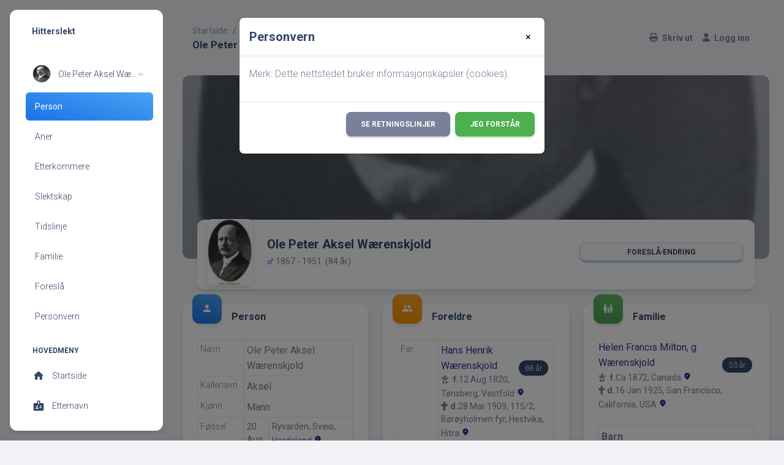

--- FILE ---
content_type: text/html;charset=UTF-8
request_url: https://hitterslekt.no/getperson.php?personID=I39486&tree=1
body_size: 13732
content:
<!DOCTYPE html PUBLIC "-//W3C//DTD XHTML 1.0 Transitional//EN">

<html xmlns="http://www.w3.org/1999/xhtml">
<head>
<title>Ole Peter Aksel Wærenskjold f. 20 Aug 1867 Ryvarden, Sveio, Hordaland d. 22 Okt 1951 Alameda, Alameda County, California, USA: Hitterslekt</title>
<meta name="Keywords" content="Slekstforskningsside for Hitra" />
<meta name="Description" content="Ole Peter Aksel Wærenskjold f. 20 Aug 1867 Ryvarden, Sveio, Hordaland d. 22 Okt 1951 Alameda, Alameda County, California, USA: Hitterslekt" />
<meta name="viewport" content="width=device-width, maximum-scale=1, initial-scale=1" />
<meta name="google-site-verification" content="l5kDah3n7hY2SeXV4JQqaOsQv-V1pK26kSYuWz2YCnA" />
<meta http-equiv="Content-type" content="text/html; charset=UTF-8" />
<link rel="apple-touch-icon" sizes="180x180" href="img/fav/apple-touch-icon.png?v=2">
<link rel="icon" type="image/png" sizes="32x32" href="img/fav/favicon-32x32.png?v=2">
<link rel="icon" type="image/png" sizes="16x16" href="img/fav/favicon-16x16.png?v=2">
<link rel="manifest" href="img/fav/site.webmanifest?v=2">
<link rel="mask-icon" href="img/fav/safari-pinned-tab.svg?v=2" color="#5bbad5">
<link rel="shortcut icon" href="favicon.ico?v=2">
<meta name="apple-mobile-web-app-title" content="Hitterslekt">
<meta name="application-name" content="Hitterslekt">
<meta name="msapplication-TileColor" content="#00aba9">
<meta name="theme-color" content="#ffffff">
<link href="css/genstyle.css?v=14.0.1" rel="stylesheet" type="text/css" />
<link rel="apple-touch-icon" sizes="180x180" href="img/fav/apple-touch-icon.png?v=2">
<link rel="icon" type="image/png" sizes="32x32" href="img/fav/favicon-32x32.png?v=2">
<link rel="icon" type="image/png" sizes="16x16" href="img/fav/favicon-16x16.png?v=2">
<link rel="manifest" href="img/fav/site.webmanifest?v=2">
<link rel="mask-icon" href="img/fav/safari-pinned-tab.svg?v=2" color="#5bbad5">
<link rel="shortcut icon" href="favicon.ico?v=2">
<meta name="apple-mobile-web-app-title" content="Hitterslekt">
<meta name="application-name" content="Hitterslekt">
<meta name="msapplication-TileColor" content="#00aba9">
<meta name="theme-color" content="#ffffff">
<link rel="stylesheet" type="text/css" href="https://fonts.googleapis.com/css?family=Roboto:300,400,500,700,900|Roboto+Slab:400,700" /><link href="templates/material/assets/css/nucleo-icons.css" rel="stylesheet" /><link href="templates/material/assets/css/nucleo-svg.css" rel="stylesheet" /><link href="css/ol-geocoder.min.css" rel="stylesheet" /><link href="css/ol-popup.css" rel="stylesheet" /><link href="css/ol.css" rel="stylesheet" /><script src="https://cdnjs.cloudflare.com/ajax/libs/font-awesome/6.4.2/js/all.min.js" crossorigin="anonymous" referrerpolicy="no-referrer"></script>
<link href="https://fonts.googleapis.com/icon?family=Material+Icons+Round" rel="stylesheet"><link rel="stylesheet" href="https://use.fontawesome.com/releases/v5.6.3/css/all.css" integrity="sha384-UHRtZLI+pbxtHCWp1t77Bi1L4ZtiqrqD80Kn4Z8NTSRyMA2Fd33n5dQ8lWUE00s/" crossorigin="anonymous"><link id="pagestyle" href="templates/material/assets/css/material-dashboard.css?v=3.0.0" rel="stylesheet" /><link href="css/ol.css" rel="stylesheet" type="text/css" />
<link href="templates/material/css/templatestyle.css?v=14.0.1" rel="stylesheet" type="text/css" />
<script src="https://code.jquery.com/jquery-3.4.1.min.js" type="text/javascript" integrity="sha384-vk5WoKIaW/vJyUAd9n/wmopsmNhiy+L2Z+SBxGYnUkunIxVxAv/UtMOhba/xskxh" crossorigin="anonymous"></script>
<script src="https://code.jquery.com/ui/1.12.1/jquery-ui.min.js" type="text/javascript" integrity="sha256-VazP97ZCwtekAsvgPBSUwPFKdrwD3unUfSGVYrahUqU=" crossorigin="anonymous"></script>
<script type="text/javascript" src="js/net.js"></script>
<script type="text/javascript">var tnglitbox;</script>
<script type="application/ld+json">
{"@type":"Person","@id":"getperson.php?personID=I39486&amp;tree=1","name":"Ole","familyName":"W\u00e6renskjold","birthPlace":"Ryvarden, Sveio, Hordaland","birthDate":"1867-08-20","deathPlace":"Alameda, Alameda County, California, USA","deathDate":"1951-10-22"}
</script>

<script type = 'text/javascript'>
function togglednaicon() {
   if ($('.toggleicon2').attr('src').indexOf('desc') > 0) {
      $('.toggleicon2').attr('src',cmstngpath + 'img/tng_sort_asc.gif')
      $('.toggleicon2').attr('title', 'Kollaps');
      $('.dnatest').show();
   }
   else {
      $('.toggleicon2').attr('src',cmstngpath + 'img/tng_sort_desc.gif')
      $('.toggleicon2').attr('title', 'Ekspander');
      $('.dnatest').hide();
   }
}

function show_dnatest() {
      $('.toggleicon2').attr('src',cmstngpath + 'img/tng_sort_asc.gif')
      $('.toggleicon2').attr('title', 'Kollaps');
      $('.dnatest').show();
}

function hide_dnatest() {
      $('.toggleicon2').attr('src',cmstngpath + 'img/tng_sort_desc.gif')
      $('.toggleicon2').attr('title', 'Ekspander');
      $('.dnatest').hide();
}
</script><link href="templates/material/css/mytngstyle.css?v=14.0.1" rel="stylesheet" type="text/css" />
<script type="text/javascript" src="js/tngmenuhover2.js"></script>
<script type="text/javascript">
// <![CDATA[
var tnglitbox;
var share = 0;
var closeimg = "img/tng_close.gif";
var smallimage_url = 'ajx_smallimage.php?';
var cmstngpath='';
var loadingmsg = 'Laster...';
var expand_msg = "Ekspander";
var collapse_msg = "Kollaps";
//]]>
</script>
<link rel="alternate" type="application/rss+xml" title="RSS" href="tngrss.php" />
<script src="https://cdn.jsdelivr.net/npm/masonry-layout@4.2.2/dist/masonry.pkgd.min.js" integrity="sha384-GNFwBvfVxBkLMJpYMOABq3c+d3KnQxudP/mGPkzpZSTYykLBNsZEnG2D9G/X/+7D" crossorigin="anonymous" async></script>
<!--<script>
    const cookieSettings = new BootstrapCookieConsentSettings({
        contentURL: "cookie-consent",
        privacyPolicyUrl: "https://hitterslekt.no/data_protection_policy.php",
        legalNoticeUrl: "https://hitterslekt.no/gdpr/gdpr.php",
				categories: ["necessary", "statistics", "personalization"],
        postSelectionCallback: function () {
            location.reload() // reload after selection
        }
    })

    function showSettingsDialog() {
        cookieSettings.showDialog()
    }

    $(document).ready(function () {
        $("#settingsOutput").text(JSON.stringify(cookieSettings.getSettings()))
        $("#settingsAnalysisOutput").text(cookieSettings.getSettings("statistics"))
    })
</script>-->
<script>
  window.fbAsyncInit = function() {
    FB.init({
      appId      : '907552345941815',
      xfbml      : true,
      version    : 'v2.2'
    });
  };

  (function(d, s, id){
     var js, fjs = d.getElementsByTagName(s)[0];
     if (d.getElementById(id)) {return;}
     js = d.createElement(s); js.id = id;
     js.src = "//connect.facebook.net/nb_NO/sdk.js";
     fjs.parentNode.insertBefore(js, fjs);
   }(document, 'script', 'facebook-jssdk'));
</script><!-- Google tag (gtag.js) -->
<script async src="https://www.googletagmanager.com/gtag/js?id=G-DB70ZDSXZ6"></script>
<script>
  window.dataLayer = window.dataLayer || [];
  function gtag(){dataLayer.push(arguments);}
  gtag('js', new Date());

  gtag('config', 'G-DB70ZDSXZ6');
</script>
<!-- The Next Generation of Genealogy Sitebuilding, v.14.0.1 (10 February 2023), Written by Darrin Lythgoe, 2001-2026 -->
</head>
<div class="modal" tabindex="-1" role="dialog" id="CookieModal">
  <div class="modal-dialog" role="document">
    <div class="modal-content">
      <div class="modal-header">
        <h5 class="modal-title">Personvern</h5>
        <button type="button" class="close" style="border: 0; background:none;" data-dismiss="modal" aria-label="Close">
          <span aria-hidden="true">&times;</span>
        </button>
      </div>
      <div class="modal-body">
        <p>Merk: Dette nettstedet bruker informasjonskapsler (cookies).</p>
      </div>
      <div class="modal-footer">
        <a class="btn btn-secondary text-white" href="data_protection_policy.php">Se retningslinjer</a>
        <button type="button" id="closing-cookie" class="btn btn-success">Jeg forstår</button>
      </div>
    </div>
  </div>
</div>
<div class="cookie-banner" style="display: none">
  Merk: Dette nettstedet bruker informasjonskapsler (cookies).  <p>
    <a href="data_protection_policy.php">Se retningslinjer</a>
  </p>
  <button class="cookie-close">Jeg forstår</button>
</div>

<script type="text/javascript">
//<![CDATA[
jQuery(document).ready(function() {
  if (localStorage.getItem('cookieSeen') != 'shown') {
    //$('.cookie-banner').show();
    $('#CookieModal').modal('show')
  };
  $('#closing-cookie').click(function() {
    localStorage.setItem('cookieSeen','shown')
    //$('.cookie-banner').hide();
    $('#CookieModal').modal('hide')
  })
});
//]]>
</script>
	<body class="g-sidenav-show bg-gray-200">
		<aside class="sidenav navbar navbar-vertical navbar-expand-xs border-0 border-radius-xl my-3 fixed-start ms-3 bg-white d-print-none" style="z-index:9999;" id="sidenav-main">
			<div class="sidenav-header">
				<i class="fas fa-times p-3 cursor-pointer text-dark opacity-5 position-absolute end-0 top-0 d-none d-xl-none" aria-hidden="true" id="iconSidenav"></i>
				<a class="navbar-brand m-0" href="#">
					<!--<img src="templates/material/assets/img/logo-ct.png" class="navbar-brand-img h-100" alt="main_logo">-->
					<span class="ms-1 font-weight-bold text-dark">Hitterslekt</span>
				</a>
			</div>
			<div class="collapse navbar-collapse w-auto h-auto max-height-vh-100 h-100 ps" id="sidenav-collapse-main">
				<ul class="navbar-nav">
					<li class="nav-item mb-2 mt-0">
						<a data-bs-toggle="collapse" href="#ProfileNav" class="nav-link text-dark" aria-controls="ProfileNav" role="button" aria-expanded="true">
							<img src="photos/thumb_screenhunter_26_large.jpg" class="avatar">
							<span class="nav-link-text ms-2 ps-1 text-truncate">Ole Peter Aksel Wærenskjold</span>
						</a>
						<div class="collapse show" id="ProfileNav" style="">
							<ul class="nav ">
								<li class="nav-item"><a id="a0" href="getperson.php?personID=I39486&amp;tree=1" class="nav-link active bg-gradient-info" aria-current="page">Person</a></li>
<li class="nav-item"><a id="a1" href="pedigree.php?personID=I39486&amp;tree=1"class="nav-link text-dark">Aner</a></li>
<li class="nav-item"><a id="a2" href="descend.php?personID=I39486&amp;tree=1"class="nav-link text-dark">Etterkommere</a></li>
<li class="nav-item"><a id="a3" href="relateform.php?primaryID=I39486&amp;tree=1"class="nav-link text-dark">Slektskap</a></li>
<li class="nav-item"><a id="a4" href="timeline.php?primaryID=I39486&amp;tree=1"class="nav-link text-dark">Tidslinje</a></li>
<li class="nav-item"><a id="a5" href="familychart.php?personID=I39486&amp;tree=1"class="nav-link text-dark">Familie</a></li>
<li class="nav-item"><a id="a6" href="suggest.php?enttype=I&amp;ID=I39486&amp;tree=1"class="nav-link text-dark">Foreslå</a></li>
								<li class="nav-item">
									<a href="changeme.php?enttype=C&ID=I39486&tree=1" class="nav-link text-dark">Personvern</a>
								</li>
							</ul>
						</div>
					</li>
					<!--<li class="nav-item mb-2 mt-0">
						<a href="showmedia.php?mediaID=2348&amp;medialinkID=3411" title="Ole Peter Aksel Wærenskjold"><img src="photos/thumb_screenhunter_26_large.jpg" border="1" alt="Ole Peter Aksel Wærenskjold" width="69" height="100" class="smallimg" style="float:left;"/></a>						<span class="nav-link-text ms-2 ps-1">Ole Peter Aksel Wærenskjold</span>
					</li>-->
					<li class="nav-item mt-3">
						<h6 class="ps-4  ms-2 text-uppercase text-xs font-weight-bolder text-dark">Hovedmeny</h6>
					</li>
					<li class="nav-item">
						<a class="nav-link text-dark" href="index.php">
							<div class="text-dark text-center me-2 d-flex align-items-center justify-content-center">
							<i class="material-icons opacity-10">home</i>
							</div>
							<span class="nav-link-text ms-1">Startside</span>
						</a>
					</li>
					<li class="nav-item">
						<a class="nav-link text-dark " href="surnames.php">
							<div class="text-dark text-center me-2 d-flex align-items-center justify-content-center">
							<i class="material-icons opacity-10">badge</i>
							</div>
							<span class="nav-link-text ms-1">Etternavn</span>
						</a>
					</li>
					<li class="nav-item">
						<a class="nav-link text-dark " href="places.php">
							<div class="text-dark text-center me-2 d-flex align-items-center justify-content-center">
							<i class="material-icons opacity-10">place</i>
							</div>
							<span class="nav-link-text ms-1">Steder</span>
						</a>
					</li>
					<li class="nav-item">
						<a class="nav-link text-dark " href="cemeteries.php">
							<div class="text-dark text-center me-2 d-flex align-items-center justify-content-center">
							<i class="material-icons opacity-10">church</i>
							</div>
							<span class="nav-link-text ms-1">Kirkegårder</span>
						</a>
					</li>
					<li class="nav-item">
						<a class="nav-link text-dark " href="whatsnew.php">
							<div class="text-dark text-center me-2 d-flex align-items-center justify-content-center">
							<i class="material-icons opacity-10">newspaper</i>
							</div>
							<span class="nav-link-text ms-1">Hva er nytt?</span>
						</a>
					</li>
					<li class="nav-item">
						<a class="nav-link text-dark " href="anniversaries.php">
							<div class="text-dark text-center me-2 d-flex align-items-center justify-content-center">
							<i class="material-icons opacity-10">event</i>
							</div>
							<span class="nav-link-text ms-1">Datoer og jubileer</span>
						</a>
					</li>
					<li class="nav-item">
						<a data-bs-toggle="collapse" href="#dashboardsExamples" class="nav-link text-dark" aria-controls="dashboardsExamples" role="button" aria-expanded="true">
							<i class="material-icons-round">perm_media</i>
							<span class="nav-link-text ms-2 ps-1 text-dark">Media</span>
						</a>
						<div class="collapse" id="dashboardsExamples" style="">
							<ul class="nav ">
								<li class="nav-item"><a class="nav-link text-dark" href="browsemedia.php?mediatypeID=documents">Dokumenter</a></li>
<li class="nav-item"><a class="nav-link text-dark" href="browsemedia.php?mediatypeID=headstones">Gravsteiner</a></li>
<li class="nav-item"><a class="nav-link text-dark" href="browsemedia.php?mediatypeID=histories">Historier</a></li>
<li class="nav-item"><a class="nav-link text-dark" href="browsemedia.php?mediatypeID=photos">Bilder</a></li>
<li class="nav-item"><a class="nav-link text-dark" href="browsemedia.php?mediatypeID=recordings">Opptak</a></li>
<li class="nav-item"><a class="nav-link text-dark" href="browsemedia.php?mediatypeID=videos">Videoer</a></li>
<li class="nav-item"><a class="nav-link text-dark" href="browsemedia.php?mediatypeID=22">Kilder</a></li>
<li class="nav-item"><a class="nav-link text-dark" href="browsemedia.php?mediatypeID=v">Våpenskjold</a></li>
							</ul>
						</div>
					</li>
				</ul>
			</div>
			<div class="sidenav-footer position-absolute w-100 bottom-0 ">
			<!--<div class="mx-3">
				<a class="btn bg-gradient-secondary mt-4 w-100" href="#" type="button">Historielaget</a>
			</div>-->
			</div>
    	</aside>
		<main class="main-content position-relative max-height-vh-100 h-100 border-radius-sm">
			<nav class="navbar navbar-main navbar-expand-lg position-sticky mt-4 top-1 px-0 mx-4 border-radius-xl z-index-sticky shadow-none d-print-none" id="navbarBlur" data-scroll="true">
				<div class="container-fluid py-1 px-3">
					<nav aria-label="breadcrumb">
						<ol class="breadcrumb bg-transparent mb-0 pb-0 pt-1 px-0 me-sm-6 me-5">
							<li class="breadcrumb-item text-sm"><a class="opacity-5 text-dark" href="index.php">Startside</a></li>
							<li class="breadcrumb-item text-sm text-dark active" aria-current="page">Personside</li>
						</ol>
						<h6 class="font-weight-bolder mb-0">Ole Peter Aksel Wærenskjold</h6>
					</nav>
					<div class="collapse navbar-collapse mt-sm-0 mt-2 me-md-0 me-sm-4" id="navbar">
						<div class="ms-md-auto pe-md-3 d-flex align-items-center">
						</div>
						<ul class="navbar-nav justify-content-end">
							<!--<li class="nav-item d-xl-none ps-3 d-flex align-items-center">
							<a href="javascript:;" class="nav-link text-body font-weight-bold px-0">
								<i class="fa fa-user me-sm-1"></i>
								<span class="d-sm-inline d-none">Sign In</span>
							</a>
							</li>-->
							<li class="nav-item">
								<a href="#" onclick="newwindow=window.open('/getperson.php?personID=I39486&amp;tree=1&amp;tngprint=1','tngprint','width=850,height=600,status=no,resizable=yes,scrollbars=yes'); newwindow.focus(); return false;" rel="nofollow" class="nav-link text-body font-weight-bold px-0 mr-2" id="print">
									<i class="fa fa-print me-sm-1"></i>
									<span class="d-sm-inline d-none">Skriv ut</span>
								</a>
							</li>
							<!--<li class="nav-item d-none d-sm-block">
									<a href="#" onclick="newwindow=window.open('/getperson.php?personID=I39486&amp;tree=1&amp;tngprint=1','tngprint','width=850,height=600,status=no,resizable=yes,scrollbars=yes'); newwindow.focus(); return false;" rel="nofollow" title="Skriv ut" class="nav-link text-dark d-print-none" id="print">
										<div class="text-dark text-center me-2 d-flex align-items-center justify-content-center">
											<i class="material-icons opacity-10">print</i>
										</div>
									<span class="nav-link-text ms-1">Skriv ut</span>
								</a>
							</li>-->
							<!--<li class="nav-item">
								<a href="#" onclick="tnglitbox = new LITBox('ajx_addbookmark.php?p=',{width:350,height:100}); return false;" title="Legg til bokmerke" class="nav-link text-dark" id="bmk">
									<div class="text-dark text-center me-2 d-flex align-items-center justify-content-center">
										<i class="material-icons opacity-10">bookmark_add</i>
									</div>
									<span class="nav-link-text ms-1">Legg til bokmerke</span>
								</a>
							</li>-->
							<li class="nav-item px-3">
								<a class="nav-link text-body font-weight-bold px-0" href="login.php"><i class="fa fa-user me-sm-1"></i>
<span class="d-sm-inline d-none">Logg inn</span>
</a>							</li>
							<li class="nav-item d-xl-none ps-3 d-flex align-items-center">
								<a href="javascript:;" class="nav-link text-body p-0" id="iconNavbarSidenav">
									<div class="sidenav-toggler-inner">
										<i class="sidenav-toggler-line"></i>
										<i class="sidenav-toggler-line"></i>
										<i class="sidenav-toggler-line"></i>
									</div>
								</a>
							</li>
						</ul>
					</div>
				</div>
			</nav>
			<!-- End Navbar -->
			<div class="container-fluid px-2 px-md-4">
								<div class="page-header min-height-300 border-radius-xl mt-4" style="background-image: url('photos/screenhunter_26_large.jpg');">
					<span class="mask  bg-gradient-secondary  opacity-6"></span>
				</div>
				
				<div class="card card-body mx-3 mx-md-4 mt-n6">
									<div class="row gx-4 mb-2">
						<div class="col-auto">
							<div class="avatar avatar-xl position-relative">
								<img src="photos/thumb_screenhunter_26_large.jpg" alt="profile_image" class="w-100 border-radius-lg shadow-sm">

							</div>
						</div>
						<div class="col-auto my-auto">
							<div class="h-100">
								<h5 class="mb-1">
									Ole Peter Aksel Wærenskjold								</h5>
								<p class="mb-0 font-weight-normal text-sm">
									<img src="img/tng_male.gif" width="11" height="11" alt="Mann" style="vertical-align: -1px; border: 0px;"/> 1867 - 1951 &nbsp;(84 år)								</p>
							</div>
						</div>
						<div class="col-lg-4 col-md-6 my-sm-auto ms-sm-auto me-sm-0 mx-auto mt-3">
							<div class="nav-wrapper position-relative end-0">
								<ul class="nav nav-pills nav-fill p-1 flex-row btn-group">
									
																			<li class="nav-item"><a href="suggest.php?enttype=I&ID=I39486&tree=1" class="nav-link btn btn-info mb-0 px-0 py-1">Foreslå endring</a></li>
									
								</ul>
							</div>
						</div>
												<!--<div class="col-lg-8 col-md-8 my-sm-auto ms-sm-auto me-sm-0 mx-auto mt-3">
							<div class="nav-wrapper position-relative end-0">
								<ul class="nav nav-pills nav-fill p-1 flex-row" role="tablist">
									<li class="nav-item" onclick="return infoToggle('info');">
										<a class="nav-link mb-0 px-0 py-1 lightlink active" id="tng_plink" href="#" aria-selected="true">
											<i class="material-icons text-lg position-relative">person</i>
											<span class="ms-1">Personlig informasjon</span>
										</a>
									</li>
																		<li class="nav-item" onclick="return infoToggle('media');">
										<a class="nav-link mb-0 px-0 py-1 lightlink " id="tng_mlink" href="#" aria-selected="false">
											<i class="material-icons text-lg position-relative">image</i>
											<span class="ms-1">Media</span>
										</a>
									</li>
																		<li class="nav-item" onclick="return infoToggle('eventmap');">
										<a class="nav-link mb-0 px-0 py-1 lightlink " id="tng_glink"  href="#" aria-selected="false">
											<i class="material-icons text-lg position-relative">travel_explore</i>
											<span class="ms-1">Hendelseskart</span>
										</a>
									</li>
									<li class="nav-item" onclick="return infoToggle('all');">
										<a class="nav-link mb-0 px-0 py-1 lightlink " id="tng_alink" href="#" aria-selected="false">
											<i class="material-icons text-lg position-relative">list</i>
											<span class="ms-1">Alle</span>
										</a>
									</li>
									<li class="nav-item" onclick="return infoToggle('citations');">
										<a class="nav-link mb-0 px-0 py-1 lightlink " id="tng_clink" href="#" aria-selected="false">
											<i class="material-icons text-lg position-relative">list</i>
											<span class="ms-1">Kilder</span>
										</a>
									</li>
									<li class="nav-item" onclick="return infoToggle('notes');">
										<a class="nav-link mb-0 px-0 py-1 lightlink " id="tng_nlinks" href="#" aria-selected="false">
											<i class="material-icons text-lg position-relative">list</i>
											<span class="ms-1">Notater</span>
										</a>
									</li>
								</ul>
							</div>
						</div>-->
					</div>
				</div>
	<script type="text/javascript" src="js/getperson.js"></script>
<script type="text/javascript">
function infoToggle(part) {
	if( part == "all" ) {
		jQuery('#info').show();
$('#media').show();
$('#tng_mlink').attr('class','nav-link mb-0 px-0 py-1 lightlink');
$('#eventmap').show();
$('#tng_glink').attr('class','nav-link mb-0 px-0 py-1 lightlink');
		jQuery('#tng_alink').attr('class','nav-link mb-0 px-0 py-1 lightlink3 active');
		jQuery('#tng_plink').attr('class','nav-link mb-0 px-0 py-1 lightlink');
	}
	else {
		innerToggle(part,"info","tng_plink");
innerToggle(part,"media","tng_mlink");
innerToggle(part,"eventmap","tng_glink");
		jQuery('#tng_alink').attr('class','nav-link mb-0 px-0 py-1 lightlink');
	}
	return false;
}
</script>

<!-- START ROW OF DATA -->
<div class="data-content">
<!-- START INFO SECTION -->
<div class="row no-gutter" data-masonry='{"percentPosition": true }'><div class="col-lg-12 col-xl-4 col-xxl-4 mt-4" id="personinfo-col">
<div class="card">
<div class="card-header p-3 pt-2">
<div class="icon icon-md icon-shape bg-gradient-info shadow text-center border-radius-xl mt-n4 me-3 float-start d-print-none">
<i class="material-icons opacity-10">person</i>
</div>
<h6>Person</h6>
</div>
<div class="card-body pt-0">
<div class="table-responsive">
<table class="table table-sm table-bordered mb-0">
<tr>
<td class="align-top" ><span id="text"><p class="text-sm mb-0">Navn</p></span></td>
<td class="align-bottom" id="titletitle" colspan="2"><div class="item-row" id="cite-row"><span class="n"><span class="given-name">Ole Peter Aksel</span> <span class="family-name">Wærenskjold</span></span></div></td>
</tr><tr>
<td class="align-top" ><span id="text"><p class="text-sm mb-0">Kallenavn</p></span></td>
<td class="align-bottom" id="titletitle" colspan="2"><div class="item-row" id="cite-row">Aksel</div></td>
</tr><tr>
<td class="align-top" ><span id="text"><p class="text-sm mb-0">Kjønn</p></span></td>
<td class="align-bottom" id="titletitle" colspan="2"><div class="item-row" id="cite-row">Mann</div></td>
</tr><tr>
<td class="align-top" ><span id="text"><p class="text-sm mb-0">Fødsel</p></span></td>
<td class="date align-top"><span class="text-sm" id="date-span">20 Aug 1867</span></td>
<td class="place align-top"><span class="text-sm" id="place-span">Ryvarden, Sveio, Hordaland <a href="placesearch.php?psearch=Ryvarden%2C+Sveio%2C+Hordaland&amp;tree=1" title="Finn alle personer med hendelser på dette stedet"><i class="material-icons text-sm my-auto me-1">location_on</i></a></td>
</tr>
</tr><tr>
<td class="align-top" ><span id="text"><p class="text-sm mb-0">Dåp</p></span></td>
<td class="date align-top"><span class="text-sm" id="date-span">18 Sep 1867</span></td>
<td class="place align-top"><span class="text-sm" id="place-span">Sveio kirke, Sveio, Hordaland <a href="placesearch.php?psearch=Sveio+kirke%2C+Sveio%2C+Hordaland&amp;tree=1" title="Finn alle personer med hendelser på dette stedet"><i class="material-icons text-sm my-auto me-1">location_on</i></a></td>
</tr>
</tr><tr>
<td class="align-top" ><span id="text"><p class="text-sm mb-0">Konfirmert (LDS)</p></span></td>
<td class="date align-top"><span class="text-sm" id="date-span">17 Sep 1882</span></td>
<td class="place align-top"><span class="text-sm" id="place-span">91/74, Fillan kirke, Fillan, Hitra <a href="placesearch.php?psearch=91%2F74%2C+Fillan+kirke%2C+Fillan%2C+Hitra&amp;tree=1" title="Finn alle personer med hendelser på dette stedet"><i class="material-icons text-sm my-auto me-1">location_on</i></a></td>
</tr>
</tr><tr>
<td class="align-top"  rowspan="2"><span id="text"><p class="text-sm mb-0">Emigrerte</p></span></td>
<td class="date align-top"><span class="text-sm" id="date-span">23 Aug 1883</span></td>
<td class="place align-top"><span class="text-sm" id="place-span">Wisconsin, USA <a href="placesearch.php?psearch=Wisconsin%2C+USA&amp;tree=1" title="Finn alle personer med hendelser på dette stedet"><i class="material-icons text-sm my-auto me-1">location_on</i></a></td>
</tr>
<tr class="t7 text-break">
<td colspan="2" class="fact-array-go"><span class="text-sm text-secondary text-break mb-0" id="fact-row">Bill. betalt i Amerika</span></td></tr>
</tr><tr>
<td class="align-top" ><span id="text"><p class="text-sm mb-0">Død</p></span></td>
<td class="date align-top"><span class="text-sm" id="date-span">22 Okt 1951</span></td>
<td class="place align-top"><span class="text-sm" id="place-span">Alameda, Alameda County, California, USA <a href="placesearch.php?psearch=Alameda%2C+Alameda+County%2C+California%2C+USA&amp;tree=1" title="Finn alle personer med hendelser på dette stedet"><i class="material-icons text-sm my-auto me-1">location_on</i></a></td>
</tr>
</tr></table>
</div>
</div>
<hr class="dark horizontal my-0">
<div class="card-footer">
<div class="d-flex justify-content-between">
<tr>
<td class="align-top" ><span id="text"><p class="text-sm mb-0">Person ID</p></span></td>
<td class="date align-top" colspan='2'><span class="text-sm" id="date-span">I39486</span></td>
</tr>
</tr><tr>
<td class="align-top" ><span id="text"><p class="text-sm mb-0">Sist endret</p></span></td>
<td class="align-bottom" id="titletitle" colspan="2"><div class="item-row" id="cite-row">11 Okt 2021</div></td>
</tr></div>
</div>
</div>
</div>
<div class="col-lg-12 col-xl-4 col-xxl-4 mt-4" id="parentsinfo-col">
<div class="card">
<div class="card-header p-3 pt-2">
<div class="icon icon-md icon-shape bg-gradient-warning shadow text-center border-radius-xl mt-n4 me-3 float-start">
<i class="material-icons opacity-10">group</i>
</div>
<h6>Foreldre</h6>
</div>
<div class="card-body pt-0">
<div class="table-responsive">
<table class="table table-sm table-bordered mb-0">
<tr>
<td class="align-top"  id="famF11363_1"><span id="text"><p class="text-sm mb-0">Far</p></span></td>
<td class="align-bottom" id="titletitle" colspan="2"><div class="item-row" id="cite-row"><a href="getperson.php?personID=I39473&amp;tree=1">Hans Henrik Wærenskjold</a><div id="age" class="float-end"><span class="badge badge-sm bg-dark rounded-pill text-light mt-1 me-1 text-lowercase" id="spouse-age">88 år</span></div><div id="birth-text" class="text-sm"><i class="fas fa-baby pe-1"></i> <strong>f.</strong>12 Aug 1820, Tønsberg, Vestfold <a href="placesearch.php?tree=1&amp;psearch=T%C3%B8nsberg%2C+Vestfold" title="Finn alle personer med hendelser på dette stedet"><i class="material-icons text-sm my-auto me-1">location_on</i></a></div><div id="death-text" class="text-sm"><i class="fas fa-cross pe-1"></i><strong>d.</strong>28 Mar 1909, 115/2,  Børøyholmen fyr, Hestvika, Hitra <a href="placesearch.php?tree=1&amp;psearch=115%2F2%2C++B%C3%B8r%C3%B8yholmen+fyr%2C+Hestvika%2C+Hitra" title="Finn alle personer med hendelser på dette stedet"><i class="material-icons text-sm my-auto me-1">location_on</i></a></div></span></div></td>
</tr><tr>
<td class="align-top" ><span id="text"><p class="text-sm mb-0">Mor</p></span></td>
<td class="align-bottom" id="titletitle" colspan="2"><div class="item-row" id="cite-row"><a href="getperson.php?personID=I39474&amp;tree=1">Inger Olsdatter</a><div id="age" class="float-end"><span class="badge badge-sm bg-dark rounded-pill text-light mt-1 me-1 text-lowercase" id="spouse-age">50 år</span></div><div id="birth-text" class="text-sm"><i class="fas fa-baby pe-1"></i> <strong>f.</strong>6 Mar 1838, Vågå, Oppland <a href="placesearch.php?tree=1&amp;psearch=V%C3%A5g%C3%A5%2C+Oppland" title="Finn alle personer med hendelser på dette stedet"><i class="material-icons text-sm my-auto me-1">location_on</i></a></div><div id="death-text" class="text-sm"><i class="fas fa-cross pe-1"></i><strong>d.</strong>5 Mar 1889, 115/2,  Børøyholmen fyr, Hestvika, Hitra <a href="placesearch.php?tree=1&amp;psearch=115%2F2%2C++B%C3%B8r%C3%B8yholmen+fyr%2C+Hestvika%2C+Hitra" title="Finn alle personer med hendelser på dette stedet"><i class="material-icons text-sm my-auto me-1">location_on</i></a></div></span></div></td>
</tr><tr>
<td class="align-top" ><span id="text"><p class="text-sm mb-0">Ekteskap</p></span></td>
<td class="date align-top"><span class="text-sm" id="date-span">7 Apr 1867</span></td>
<td class="place align-top"><span class="text-sm" id="place-span">Sveio kirke, Sveio, Hordaland <a href="placesearch.php?psearch=Sveio+kirke%2C+Sveio%2C+Hordaland&amp;tree=1" title="Finn alle personer med hendelser på dette stedet"><i class="material-icons text-sm my-auto me-1">location_on</i></a></td>
</tr>
</tr><tr>
<td class="align-top" ><span id="text"><p class="text-sm mb-0">Famile ID</p></span></td>
<td class="date align-top"><span class="text-sm" id="date-span">F11363</span></td>
<td class="place align-top"><span class="text-sm" id="place-span"><a href="familygroup.php?familyID=F11363&amp;tree=1">Gruppeskjema</a>&nbsp; | &nbsp;<a href='familychart.php?familyID=F11363&amp;tree=1'>Familiediagram</a></td>
</tr>
</tr></table>
</div></div></div></div><div class="col-lg-12 col-xl-4 col-xxl-4 mt-4" id="marriageinfo-col">
<!--Familie START--><div class="card mb-4">
<div class="card-header p-3 pt-2">
<div class="icon icon-md icon-shape bg-gradient-success shadow text-center border-radius-xl mt-n4 me-3 float-start">
<i class="material-icons opacity-10">family_restroom</i>
</div>
<!--START showEvent-->
<h6>Familie</h6></div><div class="card-body pt-0">
<td class="align-bottom" id="titletitle" colspan="2"><div class="item-row" id="cite-row"><a href="getperson.php?personID=I80640&amp;tree=1">Helen Francis Milton, g. Wærenskjold</a><div id="age" class="float-end"><span class="badge badge-sm bg-dark rounded-pill text-light mt-1 me-1 text-lowercase" id="spouse-age">53 år</span></div><div id="birth-text" class="text-sm"><i class="fas fa-baby pe-1"></i> <strong>f.</strong>Ca 1872, Canada <a href="placesearch.php?tree=1&amp;psearch=Canada" title="Finn alle personer med hendelser på dette stedet"><i class="material-icons text-sm my-auto me-1">location_on</i></a></div><div id="death-text" class="text-sm"><i class="fas fa-cross pe-1"></i><strong>d.</strong>16 Jan 1925, San Francisco, California, USA <a href="placesearch.php?tree=1&amp;psearch=San+Francisco%2C+California%2C+USA" title="Finn alle personer med hendelser på dette stedet"><i class="material-icons text-sm my-auto me-1">location_on</i></a></div></span></div></td>
<!--END showEvent-->
<div class="table-responsive">
<table class="table table-sm table-bordered mt-2">
</table>
</div>
<div class="table-responsive">
<table class="table table-sm table-bordered mb-0">
<tr><td class="" colspan="2"><p class="font-weight-bold mb-0">Barn</p></td></tr>
<tr><td class="align-top"><span class="text-xs text-secondary mb-0">&nbsp;</td><td onmouseover="highlightChild(1,'I80644');" onmouseout="highlightChild(0,'I80644');" class="unhighlightedchild" id="childI80644"><span class="text-secondary mb-0">1. </span><a href="getperson.php?personID=I80644&amp;tree=1"><span class="mb-0">Frederick Wærenskjold</span></a><div id="child-age" class="float-end">
</div>
</span></td></tr>
<tr><td class="align-top"><span class="text-xs text-secondary mb-0">&nbsp;</td><td onmouseover="highlightChild(1,'I80645');" onmouseout="highlightChild(0,'I80645');" class="unhighlightedchild" id="childI80645"><span class="text-secondary mb-0">2. </span><a href="getperson.php?personID=I80645&amp;tree=1"><span class="mb-0">Hans Fred Wærenskjold</span></a><div id="child-age" class="float-end">
<span class="badge badge-sm bg-dark rounded-pill text-light mt-1 me-1 text-lowercase">61 år</span></div>
<div id="birth-text" class="text-sm"><i class="fas fa-baby pe-1"></i> <strong>f.</strong>3 Mai 1891, California, USA <a href="placesearch.php?tree=1&amp;psearch=California%2C+USA" title="Finn alle personer med hendelser på dette stedet"><i class="material-icons text-sm my-auto me-1">location_on</i></a></div><div id="death-text" class="text-sm"><i class="fas fa-cross pe-1"></i><strong>d.</strong>19 Apr 1952, Santa Clara, Santa Clara County, California, USA <a href="placesearch.php?tree=1&amp;psearch=Santa+Clara%2C+Santa+Clara+County%2C+California%2C+USA" title="Finn alle personer med hendelser på dette stedet"><i class="material-icons text-sm my-auto me-1">location_on</i></a></div></span></td></tr>
<tr><td class="align-top"><span class="text-xs text-secondary mb-0">&nbsp;</td><td onmouseover="highlightChild(1,'I80641');" onmouseout="highlightChild(0,'I80641');" class="unhighlightedchild" id="childI80641"><span class="text-secondary mb-0">3. </span><a href="getperson.php?personID=I80641&amp;tree=1"><span class="mb-0">William Earl Wærenskjold</span></a><div id="child-age" class="float-end">
<span class="badge badge-sm bg-dark rounded-pill text-light mt-1 me-1 text-lowercase">59 år</span></div>
<div id="birth-text" class="text-sm"><i class="fas fa-baby pe-1"></i> <strong>f.</strong>12 Nov 1893, California, USA <a href="placesearch.php?tree=1&amp;psearch=California%2C+USA" title="Finn alle personer med hendelser på dette stedet"><i class="material-icons text-sm my-auto me-1">location_on</i></a></div><div id="death-text" class="text-sm"><i class="fas fa-cross pe-1"></i><strong>d.</strong>10 Okt 1953, San Francisco, California, USA <a href="placesearch.php?tree=1&amp;psearch=San+Francisco%2C+California%2C+USA" title="Finn alle personer med hendelser på dette stedet"><i class="material-icons text-sm my-auto me-1">location_on</i></a></div></span></td></tr>
<tr><td class="align-top"><span class="text-xs text-secondary mb-0">&nbsp;</td><td onmouseover="highlightChild(1,'I80642');" onmouseout="highlightChild(0,'I80642');" class="unhighlightedchild" id="childI80642"><span class="text-secondary mb-0">4. </span><a href="getperson.php?personID=I80642&amp;tree=1"><span class="mb-0">Olive Helen Wærenskjold</span></a><div id="child-age" class="float-end">
</div>
<div id="birth-text" class="text-sm"><i class="fas fa-baby pe-1"></i> <strong>f.</strong>1903, California, USA <a href="placesearch.php?tree=1&amp;psearch=California%2C+USA" title="Finn alle personer med hendelser på dette stedet"><i class="material-icons text-sm my-auto me-1">location_on</i></a></div></span></td></tr>
</table>
</div>
<hr class="dark horizontal">
<div class="card-footer d-flex p-0"><tr>
<td class="align-top" ><span id="text"><p class="text-sm mb-0">Famile ID</p></span></td>
<p class="text-sm" id="date-p">F24485</p>
<p class="text-sm" id="place-p"><div class="ms-auto me-1 my-auto text-sm"><a href="familygroup.php?familyID=F24485&amp;tree=1">Gruppeskjema</a><br><a href='familychart.php?familyID=F24485&amp;tree=1'>Familiediagram</a></div></p>
</tr>
</tr></div><div class="card-footer d-flex p-0"><i class="material-icons text-sm me-1">schedule</i>
<!--START showEvent-->
<p class="text-sm">Sist endret&nbsp;</p>
<p class="text-sm"> 11 Okt 2021</p>
<!--END showEvent-->
</div></div>
</div>
<!-- family END-->
</div><!-- END INFO SECTION -->
<!-- START MEDIA SECTION -->
<div class="col-lg-12 col-xl-4 col-xxl-4 mt-4 d-print-none" id="histories"><div class="card">
<div class="card-header p-3 pt-2">
<div class="icon icon-md icon-shape bg-gradient-info shadow text-center border-radius-xl mt-n4 me-3 float-start d-print-none">
<i class="material-icons opacity-10">photo_library</i>
</div>
<h5>Historier</h5>
</div><div class="card-body pt-0"><div class="row" id="Historier">
<div class="col-lg-4 col-md-6 p-1 h-100">
<a class="d-block blur-shadow-image" href="showmedia.php?mediaID=2330&amp;medialinkID=3389">
<img src="/img/icons/image.png" alt="Only-imgsrc" class="img-fluid shadow border-radius-sm crop-size-smaller">
</a>
<h5 class="font-weight-normal text-ellipsis mt-2">
<a href="showmedia.php?mediaID=2330&amp;medialinkID=3389">Aksel Wærenskjold</a>
</h5>
<p class="mb-0 text-sm text-ellipsis-two">
Sønn av den første fyrvokter på Børøholmen fyr
</p>
</div>
</div>

</div></div></div><div class="col-lg-12 col-xl-4 col-xxl-4 mt-4 d-print-none" id="photos"><div class="card">
<div class="card-header p-3 pt-2">
<div class="icon icon-md icon-shape bg-gradient-info shadow text-center border-radius-xl mt-n4 me-3 float-start d-print-none">
<i class="material-icons opacity-10">photo_library</i>
</div>
<h5>Bilder</h5>
</div><div class="card-body pt-0"><div class="row" id="Bilder">
<div class="col-lg-6 col-md-6">
<a class="d-block blur-shadow-image" href="showmedia.php?mediaID=2348&amp;medialinkID=3411">
<img src="photos/screenhunter_26_large.jpg" alt="NOT-F-imgsrc-path" class="img-fluid shadow border-radius-lg crop-size">
</a>
<h5 class="font-weight-normal mt-2">Aksel Wærenskjold</h5>
<p class="mb-0 text-sm"></p>
</div>
</div>

</div></div></div>
<!-- END MEDIA SECTION -->
<!-- START MAPS SECTION -->
<div class="col-lg-12 col-xl-4 col-xxl-4 mt-4" id="eventmap-col">
<div class="card"><div class="card-header p-3 pt-2">
<div class="icon icon-md icon-shape bg-gradient-success shadow text-center border-radius-xl mt-n4 me-3 float-start">
<i class="material-icons opacity-10">place</i>
</div>
<h6>Hendelseskart</h6>
</div>
<div class="row g-0"><div class="col-xxl-12 col-xl-12"><div style='position:relative; top:0px; left:0px; width:100%;'>
<div id="map" style="width: 100%; height: 400px;"></div>
<div id='infodiv' style='position:absolute; top:0px; left:0px; background-color:white; display:none; border:1px solid #ccc; padding:8px; z-index:100;' class='mapballoon normal'></div>
<div id='osmmapsat' style='position:absolute; top:6px; right:6px; z-index:50;' class='rounded4' onmouseover="this.style.backgroundColor='#eeeeee';" onmouseout="this.style.backgroundColor='#dddddd';"></div></div>
</div>
<div class="col-xxl-12 col-xl-12"><div class="list"><div class="list-group"><a href="#" data-bs-toggle="modal" data-bs-target="#Modal-2" class="list-group-item list-group-item-action"><div class="d-flex w-100 justify-content-between"><p class="text-sm font-weight-bold mb-1"><img src="google_marker.php?image=023.png&amp;text=1" alt="Link til Google Maps" border="0" width= "16" height="24" /> Konfirmert (LDS)</p><p class="text-sm text-secondary mb-0">91/74, Fillan kirke, Fillan, Hitra</p>
</div></a><div class="modal fade" id="Modal-2" tabindex="-1" aria-labelledby="Modal-2-Label" aria-hidden="true"><div class="modal-dialog modal-dialog-centered"><div class="modal-content"><div class="modal-header"><h5 class="modal-title" id="Modal-2-Label">91/74, Fillan kirke, Fillan, Hitra</h5><br><small>17 Sep 1882</small><button type="button" class="btn-close" data-bs-dismiss="modal" aria-label="Close"></button></div><div class="modal-footer"><a href="https://maps.google.com/maps?f=qno&amp;daddr=63.60735876882538,8.974741101264954(91/74, Fillan kirke, Fillan, Hitra)&amp;z=13&amp;om=1&amp;iwloc=addr" target="_blank" class="btn btn-info">Se i kart</a><a href="googleearthbylatlong.php?m=world&amp;n=91/74, Fillan kirke, Fillan, Hitra&amp;lon=8.974741101264954&amp;lat=63.60735876882538&amp;z=13" class="btn btn-info" title="Last ned en .kml fil for å vise dette stedet i Google Earth">Link til Google Earth</a></div></div></div></div><a href="#" data-bs-toggle="modal" data-bs-target="#Modal-3" class="list-group-item list-group-item-action"><div class="d-flex w-100 justify-content-between"><p class="text-sm font-weight-bold mb-1"><img src="google_marker.php?image=122.png&amp;text=2" alt="Link til Google Maps" border="0" width= "16" height="24" /> Emigrerte</p><p class="text-sm text-secondary mb-0">Wisconsin, USA</p>
</div></a><div class="modal fade" id="Modal-3" tabindex="-1" aria-labelledby="Modal-3-Label" aria-hidden="true"><div class="modal-dialog modal-dialog-centered"><div class="modal-content"><div class="modal-header"><h5 class="modal-title" id="Modal-3-Label">Wisconsin, USA</h5><br><small>23 Aug 1883</small><button type="button" class="btn-close" data-bs-dismiss="modal" aria-label="Close"></button></div><div class="modal-body">Bill. betalt i Amerika</div><div class="modal-footer"><a href="https://maps.google.com/maps?f=qno&amp;daddr=44.430897500000015,-89.68846370000001(Wisconsin, USA)&amp;z=5&amp;om=1&amp;iwloc=addr" target="_blank" class="btn btn-info">Se i kart</a><a href="googleearthbylatlong.php?m=world&amp;n=Wisconsin, USA&amp;lon=-89.68846370000001&amp;lat=44.430897500000015&amp;z=5" class="btn btn-info" title="Last ned en .kml fil for å vise dette stedet i Google Earth">Link til Google Earth</a></div></div></div></div><a href="#" data-bs-toggle="modal" data-bs-target="#Modal-4" class="list-group-item list-group-item-action"><div class="d-flex w-100 justify-content-between"><p class="text-sm font-weight-bold mb-1"><img src="google_marker.php?image=038.png&amp;text=3" alt="Link til Google Maps" border="0" width= "16" height="24" /> Død</p><p class="text-sm text-secondary mb-0">Alameda, Alameda County, California, USA</p>
</div></a><div class="modal fade" id="Modal-4" tabindex="-1" aria-labelledby="Modal-4-Label" aria-hidden="true"><div class="modal-dialog modal-dialog-centered"><div class="modal-content"><div class="modal-header"><h5 class="modal-title" id="Modal-4-Label">Alameda, Alameda County, California, USA</h5><br><small>22 Okt 1951</small><button type="button" class="btn-close" data-bs-dismiss="modal" aria-label="Close"></button></div><div class="modal-footer"><a href="https://maps.google.com/maps?f=qno&amp;daddr=37.76520759999998,-122.2416355(Alameda, Alameda County, California, USA)&amp;z=11&amp;om=1&amp;iwloc=addr" target="_blank" class="btn btn-info">Se i kart</a><a href="googleearthbylatlong.php?m=world&amp;n=Alameda, Alameda County, California, USA&amp;lon=-122.2416355&amp;lat=37.76520759999998&amp;z=11" class="btn btn-info" title="Last ned en .kml fil for å vise dette stedet i Google Earth">Link til Google Earth</a></div></div></div></div></div>
</div>
</div>
</div>
<div class="card-footer">
<span class="fs-6"><img src="img/009.png" alt="" height="17" width="10" class="alignmiddle"/><span class="text-xs">: Adresse </span>
<img src="img/023.png" alt="" height="17" width="10" class="alignmiddle"/><span class="text-xs">: Lokasjon </span>
<img src="img/038.png" alt="" height="17" width="10" class="alignmiddle"/><span class="text-xs">: By </span>
<img src="img/074.png" alt="" height="17" width="10" class="alignmiddle"/><span class="text-xs">: Fylke/Grevskap </span>
<img src="img/122.png" alt="" height="17" width="10" class="alignmiddle"/><span class="text-xs">: Stat/Provins </span>
<img src="img/155.png" alt="" height="17" width="10" class="alignmiddle"/><span class="text-xs">: Land </span>
<img src="img/006.png" alt="" height="17" width="10" class="aligntop"/><span class="text-xs">: Ikke satt</span></span>
</div>
</div>
</div>
<!-- END MAP SECTION -->
<!-- END ROW OF DATA -->
</div>

	<footer class="footer py-4  ">
		<div class="container-fluid">
			<div class="row align-items-center justify-content-lg-between">
				<div class="col-lg-6 mb-lg-0 mb-4">
					<div class="copyright text-center text-sm text-muted text-lg-start">
					© <script>
						document.write(new Date().getFullYear())
					</script>
					Hitterslekt
					</div>
				</div>
			</div>
		</div>
	</footer>
</main>

<!--</div>-->
<!--</div>end content -->
<!--<div id="subfooter">
</div>-->
 <!--   Core JS Files   -->
 <script src="templates/material/assets/js/core/popper.min.js"></script>
<script src="templates/material/assets/js/core/bootstrap.min.js"></script>
<script src="templates/material/assets/js/plugins/perfect-scrollbar.min.js"></script>
<script src="templates/material/assets/js/plugins/smooth-scrollbar.min.js"></script>
<script src="templates/material/assets/js/plugins/chartjs.min.js"></script>
  <script>
    var win = navigator.platform.indexOf('Win') > -1;
    if (win && document.querySelector('#sidenav-scrollbar')) {
      var options = {
        damping: '0.5'
      }
      Scrollbar.init(document.querySelector('#sidenav-scrollbar'), options);
    }
  </script>
<script src="templates/material/assets/js/material-dashboard.min.js?v=3.0.0"></script>
<!-- end of footer.php for template 1 -->
<script type="text/javascript" src="js/litbox.js"></script>


<script type="text/JavaScript" src="js/ol.js"></script>

<script type="text/javascript">
//<![CDATA[
	//more setup needed here?
    var maploaded = false;

var myEvent = ""; // Makes the selected event (click, dblclick etc) readable in my functions
var myClickflag = false; // Prevents multiple zooms when clicking cluster

var zoom = 2;

var longlati = [];


// This is an MM Edit option!
var mapsrc = "OSM";

// ADDED in v7a
var mapsrc2 = "";
// End added i v7a


function ShowTheMap() {

	var srcurl = "";
	var srcatt = "";
	var maxZoom = 20;

// ADDED in v7a
// End Added in v7a


// Information retrieved from http://leaflet-extras.github.io/leaflet-providers/preview/

	switch (mapsrc) {
		case "OSMFR": srcurl = 'https://a.tile.openstreetmap.fr/osmfr/{z}/{x}/{y}.png';
			srcatt = '&copy; Openstreetmap France | &copy; <a href="http://www.openstreetmap.org/copyright">OpenStreetMap</a>';
			maxZoom = 20;
			break;

		// *** v8 - Added as a replacement for SURF.
		case "OSMDE": srcurl = 'https://a.tile.openstreetmap.de/tiles/osmde/{z}/{x}/{y}.png';
			srcatt = '&copy; <a href="https://www.openstreetmap.org/copyright">OpenStreetMap</a> contributors';
			maxZoom = 18;
			break;

		case "EWSM": srcurl = 'https://server.arcgisonline.com/ArcGIS/rest/services/World_Street_Map/MapServer/tile/{z}/{y}/{x}';
			srcatt = 'Tiles &copy; Esri &mdash; Source: Esri, DeLorme, NAVTEQ, USGS, Intermap, iPC, NRCAN, Esri Japan, METI, Esri China (Hong Kong), Esri (Thailand), TomTom, 2012';
			break;

		case "EWTM": srcurl = 'https://server.arcgisonline.com/ArcGIS/rest/services/World_Topo_Map/MapServer/tile/{z}/{y}/{x}';
			srcatt = 'Tiles &copy; Esri &mdash; Esri, DeLorme, NAVTEQ, TomTom, Intermap, iPC, USGS, FAO, NPS, NRCAN, GeoBase, Kadaster NL, Ordnance Survey, Esri Japan, METI, Esri China (Hong Kong), and the GIS User Community';
			break;

		case "TOPO": srcurl = 'https://tile.opentopomap.org/{z}/{x}/{y}.png';
			srcatt = 'Map data: &copy; <a href="http://www.openstreetmap.org/copyright">OpenStreetMap</a>, <a href="http://viewfinderpanoramas.org">SRTM</a> | Map style: &copy; <a href="https://opentopomap.org">OpenTopoMap</a> (<a href="https://creativecommons.org/licenses/by-sa/3.0/">CC-BY-SA</a>)';
			maxZoom = 17;
			break;

		// *** v8 - Server reached end of life.  Replacement server requires API.  http://k1z.blog.uni-heidelberg.de/2019/02/08/the-future-of-openmapsurfers-tiles/
		//case "SURF": srcurl = 'https://korona.geog.uni-heidelberg.de/tiles/roads/x={x}&y={y}&z={z}';
		//	srcatt = 'Imagery from <a href="http://giscience.uni-hd.de/">GIScience Research Group @ University of Heidelberg</a> &mdash; Map data &copy; <a href="http://www.openstreetmap.org/copyright">OpenStreetMap</a>';
		//	break;

		case "HYDDA": srcurl = 'https://tile.openstreetmap.se/hydda/full/{z}/{x}/{y}.png';
			srcatt = 'Tiles courtesy of <a href="http://openstreetmap.se/" target="_blank">OpenStreetMap Sweden</a> &mdash; Map data &copy; <a href="http://www.openstreetmap.org/copyright">OpenStreetMap</a>';
			break;

		case "MTB": srcurl = 'http://tile.mtbmap.cz/mtbmap_tiles/{z}/{x}/{y}.png';
			srcatt = '&copy; <a href="http://www.openstreetmap.org/copyright">OpenStreetMap</a> &amp; USGS';
			break;

		case "NATGEO": srcurl = 'https://server.arcgisonline.com/ArcGIS/rest/services/NatGeo_World_Map/MapServer/tile/{z}/{y}/{x}';
			srcatt = 'Tiles &copy; Esri &mdash; National Geographic, Esri, DeLorme, NAVTEQ, UNEP-WCMC, USGS, NASA, ESA, METI, NRCAN, GEBCO, NOAA, iPC';
			maxZoom = 16;
			break;

		case "WIKI": srcurl = 'https://maps.wikimedia.org/osm-intl/{z}/{x}/{y}.png';
			srcatt = '<a href="https://wikimediafoundation.org/wiki/Maps_Terms_of_Use">Wikimedia</a>';
			break;

		case "SAT": srcurl = 'https://server.arcgisonline.com/ArcGIS/rest/services/World_Imagery/MapServer/tile/{z}/{y}/{x}';
			srcatt = 'Tiles &copy; Esri &mdash; Source: Esri, i-cubed, USDA, USGS, AEX, GeoEye, Getmapping, Aerogrid, IGN, IGP, UPR-EGP, and the GIS User Community';
			break;
	}


	if (maploaded) {
		zoom = map.getView().getZoom();
		longlati = ol.proj.transform(map.getView().getCenter(), 'EPSG:3857', 'EPSG:4326');
	} else {
		if (25.842151168825 == 0 && 131.21637660126 == 0) zoom = 11;
		longlati[0] = -56.633447199368;
		longlati[1] = 50.686283184413;
	}

	document.getElementById("map").innerHTML = "";

	// This is the scale in LL corner
	var scaleLineControl = new ol.control.ScaleLine();
	scaleLineControl.setUnits("metric");

	var contentString, icon;
	var placeOSM = [];
	var placeStyle = [];


var lon = 8.974741101264954;
var lat = 63.60735876882538;
placeOSM[1] = new ol.Feature({
        geometry: new ol.geom.Point(ol.proj.fromLonLat([lon, lat])),
	id: 1,
	name: '<div class="mapballoon normal" style="margin-top:10px"><strong>91/74, Fillan kirke, Fillan, Hitra</strong><br /><br />Konfirmert (LDS): 17 Sep 1882<br /><br /><a href="https://maps.google.com/maps?f=q&amp;hl=no&amp;daddr=63.60735876882538,8.974741101264954(91/74, Fillan kirke, Fillan, Hitra)&amp;z=13&amp;om=1&amp;iwloc=addr" target="_blank">Klikk for å få veibeskrivelse</a> til  91/74, Fillan kirke, Fillan, Hitra<br /><br />91/74, Fillan kirke, Fillan, HitraFillan kirke ligger ved Fillan på Hitra i Trøndelag, og ble innviet den 16. september 1789.Kirka er den eldste eksisterende på Hitra og avløste den mindre Vår Frelsers kirke reist i 1686 da kirkestedet på Hestøya vest for Ulvøya og Ulvan kirke ble flyttet.Noen gjenstander fra Vår Frelsers kirke er bevart, blant annet prekestolen fra 1689 og altertavlen fra 1691. Den gamle altertavlen forestiller et syn av den blødende Kristus som kong Christian IV skal ha hatt i 1625. Den gamle altertavlen lå lenge på kirkeloftet, men ble i 1927 innrammet og hengt&hellip;</div>'
});
placeStyle[1] = new ol.style.Style({
        image: new ol.style.Icon(/** @type {olx.style.IconOptions} */ ({
		anchor: [10, 34],
		anchorXUnits: 'pixels',
		anchorYUnits: 'pixels',
		src: 'google_marker.php?image=023.png&text=1'
	}))
});
placeOSM[1].setStyle(placeStyle[1]);

var lon = -89.68846370000001;
var lat = 44.430897500000015;
placeOSM[2] = new ol.Feature({
        geometry: new ol.geom.Point(ol.proj.fromLonLat([lon, lat])),
	id: 2,
	name: '<div class="mapballoon normal" style="margin-top:10px"><strong>Wisconsin, USA</strong><br /><br />Emigrerte: 23 Aug 1883<br /><br /><a href="https://maps.google.com/maps?f=q&amp;hl=no&amp;daddr=44.430897500000015,-89.68846370000001(Wisconsin, USA)&amp;z=5&amp;om=1&amp;iwloc=addr" target="_blank">Klikk for å få veibeskrivelse</a> til  Wisconsin, USA<br /><br /><br></div>'
});
placeStyle[2] = new ol.style.Style({
        image: new ol.style.Icon(/** @type {olx.style.IconOptions} */ ({
		anchor: [10, 34],
		anchorXUnits: 'pixels',
		anchorYUnits: 'pixels',
		src: 'google_marker.php?image=122.png&text=2'
	}))
});
placeOSM[2].setStyle(placeStyle[2]);

var lon = -122.2416355;
var lat = 37.76520759999998;
placeOSM[3] = new ol.Feature({
        geometry: new ol.geom.Point(ol.proj.fromLonLat([lon, lat])),
	id: 3,
	name: '<div class="mapballoon normal" style="margin-top:10px"><strong>Alameda, Alameda County, California, USA</strong><br /><br />Død: 22 Okt 1951<br /><br /><a href="https://maps.google.com/maps?f=q&amp;hl=no&amp;daddr=37.76520759999998,-122.2416355(Alameda, Alameda County, California, USA)&amp;z=11&amp;om=1&amp;iwloc=addr" target="_blank">Klikk for å få veibeskrivelse</a> til  Alameda, Alameda County, California, USA<br /><br /><br></div>'
});
placeStyle[3] = new ol.style.Style({
        image: new ol.style.Icon(/** @type {olx.style.IconOptions} */ ({
		anchor: [10, 34],
		anchorXUnits: 'pixels',
		anchorYUnits: 'pixels',
		src: 'google_marker.php?image=038.png&text=3'
	}))
});
placeOSM[3].setStyle(placeStyle[3]);

	var vectorSource = new ol.source.Vector({
		features: [placeOSM[1], placeOSM[2], placeOSM[3]]
	});

	var vectorLayer = new ol.layer.Vector({
		source: vectorSource
	});



	if (mapsrc == "OSM") {
		var rasterLayer = new ol.layer.Tile({
			source: new ol.source.OSM()
		});
	} else {
		var rasterLayer = new ol.layer.Tile({
			source: new ol.source.XYZ({
				url: srcurl,
				attributions: srcatt
			})
		});
	}

	if (!maploaded) zoom = 11;
	if (!maploaded && zoom > 16) zoom = 16;


	// The INTERACTIONS below is the added Mouse-Wheel Zoom

	map = new ol.Map({
		interactions: ol.interaction.defaults({mouseWheelZoom:true}),
		controls: ol.control.defaults({
			attributionOptions: {
				collapsible: false
			}
        	}).extend([
			scaleLineControl
		]),
		layers: [rasterLayer, vectorLayer],
		target: document.getElementById('map'),
		view: new ol.View({
			center: ol.proj.fromLonLat([longlati[0], longlati[1]]),
			zoom: zoom
		})
	});


// Below: My question got this reply here
// https://stackoverflow.com/questions/50773076/automatic-zoom-depending-on-extreme-points

	if (!maploaded && 3 > 1) {
map.getView().fit(vectorSource.getExtent(), {padding:[40, 16, 32, 40], maxZoom:11} );
	}


	map.on('singleclick', function(event) {
		map.forEachFeatureAtPixel(event.pixel, function(feature,layer) {
			d = document.getElementById('infodiv');
			x = event.pixel[1];
			y = event.pixel[0];
			d.innerHTML = "<div style='position:absolute; top:0px; right:0px; z-index:101; font-size:16px; padding:4px; cursor:pointer; line-height:12px' onclick=\"document.getElementById('infodiv').style.display='none';\"><b>x&nbsp;</b></div>" + feature.get('name');
			d.style.top = x + "px";
			d.style.left = y + "px";
			d.style.display = "block";
			event.preventDefault();
		});
	});


// The following code was found here:
// https://stackoverflow.com/questions/26022029/how-to-change-the-cursor-on-hover-in-openlayers-3
// It's the only one I found that is actually working with the above examplecode...
// I also added that the default cursor is "grab" and while dragging the map it's "grabbing".

	var cursorHoverStyle = "pointer";
	var target = map.getTarget();

//target returned might be the DOM element or the ID of this element dependeing on how the map was initialized
//either way get a jQuery object for it
	var jTarget = typeof target === "string" ? $("#"+target) : $(target);

	map.on("pointermove", function (event) {
		if (event.dragging) {
			document.getElementById('map').style.cursor = 'grabbing';
			return;
		}
		var mouseCoordInMapPixels = [event.originalEvent.offsetX, event.originalEvent.offsetY];

		//detect feature at mouse coords
		var hit = map.forEachFeatureAtPixel(mouseCoordInMapPixels, function (feature, layer) {
			return true;
		});

		if (hit) {
			jTarget.css("cursor", cursorHoverStyle);
		} else {
			jTarget.css("cursor", "grab");
		}
		event.preventDefault(); // avoid bubbling
	});

        maploaded = true;


 	document.getElementById('osmmapsat').style.padding="4px 4px 4px 4px";
 	document.getElementById('osmmapsat').style.backgroundColor="#dddddd";


// CHANGED in v7a
	if ("OSM" == "SAT") {
		document.getElementById('osmmapsat').innerHTML = "<img src='img/osmmap.gif' alt='' title='Kart' style='cursor:pointer; margin-right:2px;' class='rounded4' onclick=\"mapsrc=''; ShowTheMap();\"/><img src='img/osmsatel.gif' alt='' title='Satellittbilder' style='cursor:pointer;' class='rounded4' onclick=\"mapsrc='SAT'; ShowTheMap();\"/>";
	} else {
		document.getElementById('osmmapsat').innerHTML = "<img src='img/osmmap.gif' alt='' title='Kart' style='cursor:pointer; margin-right:2px;' class='rounded4' onclick=\"mapsrc='OSM'; ShowTheMap();\"/><img src='img/osmsatel.gif' alt='' title='Satellittbilder' style='cursor:pointer;' class='rounded4' onclick=\"mapsrc='SAT'; ShowTheMap();\"/>";
	}
// End changed i v7a

}

function displayMap() {
  if (jQuery('#map').length) {
  ShowTheMap(); 
  }
}
window.onload=displayMap;
//]]>
</script>
</body>
</html>


--- FILE ---
content_type: text/javascript
request_url: https://hitterslekt.no/templates/material/assets/js/material-dashboard.min.js?v=3.0.0
body_size: 3780
content:
"use strict";!function(){var e,t;-1<navigator.platform.indexOf("Win")&&(document.getElementsByClassName("main-content")[0]&&(e=document.querySelector(".main-content"),new PerfectScrollbar(e)),document.getElementsByClassName("sidenav")[0]&&(e=document.querySelector(".sidenav"),new PerfectScrollbar(e)),document.getElementsByClassName("navbar-collapse")[0]&&(t=document.querySelector(".navbar-collapse"),new PerfectScrollbar(t)),document.getElementsByClassName("fixed-plugin")[0]&&(t=document.querySelector(".fixed-plugin"),new PerfectScrollbar(t)))}(),document.getElementById("navbarBlur")&&navbarBlurOnScroll("navbarBlur");var allInputs,fixedPlugin,fixedPluginButton,fixedPluginButtonNav,fixedPluginCard,fixedPluginCloseButton,navbar,buttonNavbarFixed,tooltipTriggerList=[].slice.call(document.querySelectorAll('[data-bs-toggle="tooltip"]')),tooltipList=tooltipTriggerList.map(function(e){return new bootstrap.Tooltip(e)});function focused(e){e.parentElement.classList.contains("input-group")&&e.parentElement.classList.add("focused")}function defocused(e){e.parentElement.classList.contains("input-group")&&e.parentElement.classList.remove("focused")}function setAttributes(t,s){Object.keys(s).forEach(function(e){t.setAttribute(e,s[e])})}function sidebarColor(e){var t=document.querySelector(".nav-link.active"),e=e.getAttribute("data-color");t.classList.contains("bg-gradient-primary")&&t.classList.remove("bg-gradient-primary"),t.classList.contains("bg-gradient-dark")&&t.classList.remove("bg-gradient-dark"),t.classList.contains("bg-gradient-info")&&t.classList.remove("bg-gradient-info"),t.classList.contains("bg-gradient-success")&&t.classList.remove("bg-gradient-success"),t.classList.contains("bg-gradient-warning")&&t.classList.remove("bg-gradient-warning"),t.classList.contains("bg-gradient-danger")&&t.classList.remove("bg-gradient-danger"),t.classList.add("bg-gradient-"+e)}function sidebarType(e){for(var t=e.parentElement.children,s=e.getAttribute("data-class"),n=document.querySelector("body"),a=document.querySelector("body:not(.dark-version)"),n=n.classList.contains("dark-version"),i=[],l=0;l<t.length;l++)t[l].classList.remove("active"),i.push(t[l].getAttribute("data-class"));e.classList.contains("active")?e.classList.remove("active"):e.classList.add("active");for(var r,o,c,d=document.querySelector(".sidenav"),l=0;l<i.length;l++)d.classList.remove(i[l]);if(d.classList.add(s),"bg-transparent"==s||"bg-white"==s){var u=document.querySelectorAll(".sidenav .text-white");for(let e=0;e<u.length;e++)u[e].classList.remove("text-white"),u[e].classList.add("text-dark")}else{var f=document.querySelectorAll(".sidenav .text-dark");for(let e=0;e<f.length;e++)f[e].classList.add("text-white"),f[e].classList.remove("text-dark")}if("bg-transparent"==s&&n){f=document.querySelectorAll(".navbar-brand .text-dark");for(let e=0;e<f.length;e++)f[e].classList.add("text-white"),f[e].classList.remove("text-dark")}"bg-transparent"!=s&&"bg-white"!=s||!a?(o=(r=document.querySelector(".navbar-brand-img")).src).includes("logo-ct-dark.png")&&(c=o.replace("logo-ct-dark","logo-ct"),r.src=c):(o=(r=document.querySelector(".navbar-brand-img")).src).includes("logo-ct.png")&&(c=o.replace("logo-ct","logo-ct-dark"),r.src=c),"bg-white"==s&&n&&(o=(r=document.querySelector(".navbar-brand-img")).src).includes("logo-ct.png")&&(c=o.replace("logo-ct","logo-ct-dark"),r.src=c)}function navbarFixed(e){var t=["position-sticky","blur","shadow-blur","mt-4","left-auto","top-1","z-index-sticky"];const s=document.getElementById("navbarBlur");e.getAttribute("checked")?(s.classList.remove(...t),s.setAttribute("navbar-scroll","false"),navbarBlurOnScroll("navbarBlur"),e.removeAttribute("checked")):(s.classList.add(...t),s.setAttribute("navbar-scroll","true"),navbarBlurOnScroll("navbarBlur"),e.setAttribute("checked","true"))}function navbarMinimize(e){var t=document.getElementsByClassName("g-sidenav-show")[0];e.getAttribute("checked")?(t.classList.remove("g-sidenav-hidden"),t.classList.add("g-sidenav-pinned"),e.removeAttribute("checked")):(t.classList.remove("g-sidenav-pinned"),t.classList.add("g-sidenav-hidden"),e.setAttribute("checked","true"))}function navbarBlurOnScroll(e){const t=document.getElementById(e);var s,e=!!t&&t.getAttribute("data-scroll");let n=["blur","shadow-blur","left-auto"],a=["shadow-none"];function i(){t.classList.add(...n),t.classList.remove(...a),r("blur")}function l(){t.classList.remove(...n),t.classList.add(...a),r("transparent")}function r(e){let t=document.querySelectorAll(".navbar-main .nav-link"),s=document.querySelectorAll(".navbar-main .sidenav-toggler-line");"blur"===e?(t.forEach(e=>{e.classList.remove("text-body")}),s.forEach(e=>{e.classList.add("bg-dark")})):"transparent"===e&&(t.forEach(e=>{e.classList.add("text-body")}),s.forEach(e=>{e.classList.remove("bg-dark")}))}window.onscroll=debounce("true"==e?function(){(5<window.scrollY?i:l)()}:function(){l()},10),-1<navigator.platform.indexOf("Win")&&(s=document.querySelector(".main-content"),"true"==e?s.addEventListener("ps-scroll-y",debounce(function(){(5<s.scrollTop?i:l)()},10)):s.addEventListener("ps-scroll-y",debounce(function(){l()},10)))}function debounce(n,a,i){var l;return function(){var e=this,t=arguments,s=i&&!l;clearTimeout(l),l=setTimeout(function(){l=null,i||n.apply(e,t)},a),s&&n.apply(e,t)}}0!=document.querySelectorAll(".input-group").length&&(allInputs=document.querySelectorAll("input.form-control")).forEach(e=>setAttributes(e,{onfocus:"focused(this)",onfocusout:"defocused(this)"})),document.querySelector(".fixed-plugin")&&(fixedPlugin=document.querySelector(".fixed-plugin"),fixedPlugin=document.querySelector(".fixed-plugin"),fixedPluginButton=document.querySelector(".fixed-plugin-button"),fixedPluginButtonNav=document.querySelector(".fixed-plugin-button-nav"),fixedPluginCard=document.querySelector(".fixed-plugin .card"),fixedPluginCloseButton=document.querySelectorAll(".fixed-plugin-close-button"),navbar=document.getElementById("navbarBlur"),buttonNavbarFixed=document.getElementById("navbarFixed"),fixedPluginButton&&(fixedPluginButton.onclick=function(){fixedPlugin.classList.contains("show")?fixedPlugin.classList.remove("show"):fixedPlugin.classList.add("show")}),fixedPluginButtonNav&&(fixedPluginButtonNav.onclick=function(){fixedPlugin.classList.contains("show")?fixedPlugin.classList.remove("show"):fixedPlugin.classList.add("show")}),fixedPluginCloseButton.forEach(function(e){e.onclick=function(){fixedPlugin.classList.remove("show")}}),document.querySelector("body").onclick=function(e){e.target!=fixedPluginButton&&e.target!=fixedPluginButtonNav&&e.target.closest(".fixed-plugin .card")!=fixedPluginCard&&fixedPlugin.classList.remove("show")},navbar&&"true"==navbar.getAttribute("data-scroll")&&buttonNavbarFixed&&buttonNavbarFixed.setAttribute("checked","true")),document.addEventListener("DOMContentLoaded",function(){[].slice.call(document.querySelectorAll(".toast")).map(function(e){return new bootstrap.Toast(e)});[].slice.call(document.querySelectorAll(".toast-btn")).map(function(t){t.addEventListener("click",function(){var e=document.getElementById(t.dataset.target);e&&bootstrap.Toast.getInstance(e).show()})})});var total=document.querySelectorAll(".nav-pills");function initNavs(){total.forEach(function(i,e){var l=document.createElement("div"),t=i.querySelector("li:first-child .nav-link").cloneNode();t.innerHTML="-",l.classList.add("moving-tab","position-absolute","nav-link"),l.appendChild(t),i.appendChild(l);i.getElementsByTagName("li").length;l.style.padding="0px",l.style.width=i.querySelector("li:nth-child(1)").offsetWidth+"px",l.style.transform="translate3d(0px, 0px, 0px)",l.style.transition=".5s ease",i.onmouseover=function(e){let t=getEventTarget(e),a=t.closest("li");if(a){let s=Array.from(a.closest("ul").children),n=s.indexOf(a)+1;i.querySelector("li:nth-child("+n+") .nav-link").onclick=function(){l=i.querySelector(".moving-tab");let e=0;if(i.classList.contains("flex-column")){for(var t=1;t<=s.indexOf(a);t++)e+=i.querySelector("li:nth-child("+t+")").offsetHeight;l.style.transform="translate3d(0px,"+e+"px, 0px)",l.style.height=i.querySelector("li:nth-child("+t+")").offsetHeight}else{for(t=1;t<=s.indexOf(a);t++)e+=i.querySelector("li:nth-child("+t+")").offsetWidth;l.style.transform="translate3d("+e+"px, 0px, 0px)",l.style.width=i.querySelector("li:nth-child("+n+")").offsetWidth+"px"}}}}})}function getEventTarget(e){return(e=e||window.event).target||e.srcElement}setTimeout(function(){initNavs()},100),window.addEventListener("resize",function(e){total.forEach(function(s,e){s.querySelector(".moving-tab").remove();var n=document.createElement("div"),a=s.querySelector(".nav-link.active").cloneNode();a.innerHTML="-",n.classList.add("moving-tab","position-absolute","nav-link"),n.appendChild(a),s.appendChild(n),n.style.padding="0px",n.style.transition=".5s ease";let i=s.querySelector(".nav-link.active").parentElement;if(i){let e=Array.from(i.closest("ul").children);a=e.indexOf(i)+1;let t=0;if(s.classList.contains("flex-column")){for(var l=1;l<=e.indexOf(i);l++)t+=s.querySelector("li:nth-child("+l+")").offsetHeight;n.style.transform="translate3d(0px,"+t+"px, 0px)",n.style.width=s.querySelector("li:nth-child("+a+")").offsetWidth+"px",n.style.height=s.querySelector("li:nth-child("+l+")").offsetHeight}else{for(l=1;l<=e.indexOf(i);l++)t+=s.querySelector("li:nth-child("+l+")").offsetWidth;n.style.transform="translate3d("+t+"px, 0px, 0px)",n.style.width=s.querySelector("li:nth-child("+a+")").offsetWidth+"px"}}}),window.innerWidth<991?total.forEach(function(n,e){if(!n.classList.contains("flex-column")){n.classList.remove("flex-row"),n.classList.add("flex-column","on-resize");let e=n.querySelector(".nav-link.active").parentElement,t=Array.from(e.closest("ul").children);t.indexOf(e);let s=0;for(var a=1;a<=t.indexOf(e);a++)s+=n.querySelector("li:nth-child("+a+")").offsetHeight;var i=document.querySelector(".moving-tab");i.style.width=n.querySelector("li:nth-child(1)").offsetWidth+"px",i.style.transform="translate3d(0px,"+s+"px, 0px)"}}):total.forEach(function(n,e){if(n.classList.contains("on-resize")){n.classList.remove("flex-column","on-resize"),n.classList.add("flex-row");let e=n.querySelector(".nav-link.active").parentElement,t=Array.from(e.closest("ul").children);var a=t.indexOf(e)+1;let s=0;for(var i=1;i<=t.indexOf(e);i++)s+=n.querySelector("li:nth-child("+i+")").offsetWidth;var l=document.querySelector(".moving-tab");l.style.transform="translate3d("+s+"px, 0px, 0px)",l.style.width=n.querySelector("li:nth-child("+a+")").offsetWidth+"px"}})}),window.innerWidth<991&&total.forEach(function(e,t){e.classList.contains("flex-row")&&(e.classList.remove("flex-row"),e.classList.add("flex-column","on-resize"))}),window.onload=function(){for(var e=document.querySelectorAll("input"),t=0;t<e.length;t++)e[t].addEventListener("focus",function(e){this.parentElement.classList.add("is-focused")},!1),e[t].onkeyup=function(e){""!=this.value?this.parentElement.classList.add("is-filled"):this.parentElement.classList.remove("is-filled")},e[t].addEventListener("focusout",function(e){""!=this.value&&this.parentElement.classList.add("is-filled"),this.parentElement.classList.remove("is-focused")},!1);for(var s=document.querySelectorAll(".btn"),t=0;t<s.length;t++)s[t].addEventListener("click",function(e){var t=e.target,s=t.querySelector(".ripple");(s=document.createElement("span")).classList.add("ripple"),s.style.width=s.style.height=Math.max(t.offsetWidth,t.offsetHeight)+"px",t.appendChild(s),s.style.left=e.offsetX-s.offsetWidth/2+"px",s.style.top=e.offsetY-s.offsetHeight/2+"px",s.classList.add("ripple"),setTimeout(function(){s.parentElement.removeChild(s)},600)},!1)};const iconNavbarSidenav=document.getElementById("iconNavbarSidenav"),iconSidenav=document.getElementById("iconSidenav"),sidenav=document.getElementById("sidenav-main");let body=document.getElementsByTagName("body")[0],className="g-sidenav-pinned";function toggleSidenav(){body.classList.contains(className)?(body.classList.remove(className),setTimeout(function(){sidenav.classList.remove("bg-white")},100),sidenav.classList.remove("bg-transparent")):(body.classList.add(className),sidenav.classList.add("bg-white"),sidenav.classList.remove("bg-transparent"),iconSidenav.classList.remove("d-none"))}iconNavbarSidenav&&iconNavbarSidenav.addEventListener("click",toggleSidenav),iconSidenav&&iconSidenav.addEventListener("click",toggleSidenav);let referenceButtons=document.querySelector("[data-class]");function navbarColorOnResize(){1200<window.innerWidth?referenceButtons.classList.contains("active")&&"bg-transparent"===referenceButtons.getAttribute("data-class")?sidenav.classList.remove("bg-white"):sidenav.classList.add("bg-white"):(sidenav.classList.add("bg-white"),sidenav.classList.remove("bg-transparent"))}function sidenavTypeOnResize(){let e=document.querySelectorAll('[onclick="sidebarType(this)"]');window.innerWidth<1200?e.forEach(function(e){e.classList.add("disabled")}):e.forEach(function(e){e.classList.remove("disabled")})}function darkMode(e){const t=document.getElementsByTagName("body")[0],s=document.querySelectorAll("div:not(.sidenav) > hr"),n=document.querySelectorAll("div:not(.bg-gradient-dark) hr"),a=document.querySelectorAll("button:not(.btn) > .text-dark"),i=document.querySelectorAll("span.text-dark, .breadcrumb .text-dark"),l=document.querySelectorAll("span.text-white, .breadcrumb .text-white"),r=document.querySelectorAll("strong.text-dark"),o=document.querySelectorAll("strong.text-white"),c=document.querySelectorAll("a.nav-link.text-dark"),d=document.querySelectorAll("a.nav-link.text-white"),u=document.querySelectorAll(".text-secondary"),f=document.querySelectorAll(".bg-gray-100"),g=document.querySelectorAll(".bg-gray-600"),v=document.querySelectorAll(".btn.btn-link.text-dark, .material-icons.text-dark"),m=document.querySelectorAll(".btn.btn-link.text-white, .material-icons.text-white"),h=document.querySelectorAll(".card.border"),b=document.querySelectorAll(".card.border.border-dark"),L=document.querySelectorAll("g");if(e.getAttribute("checked")){t.classList.remove("dark-version");for(y=0;y<s.length;y++)s[y].classList.contains("light")&&(s[y].classList.add("dark"),s[y].classList.remove("light"));for(y=0;y<n.length;y++)n[y].classList.contains("light")&&(n[y].classList.add("dark"),n[y].classList.remove("light"));for(y=0;y<a.length;y++)a[y].classList.contains("text-white")&&(a[y].classList.remove("text-white"),a[y].classList.add("text-dark"));for(y=0;y<l.length;y++)!l[y].classList.contains("text-white")||l[y].closest(".sidenav")||l[y].closest(".card.bg-gradient-dark")||(l[y].classList.remove("text-white"),l[y].classList.add("text-dark"));for(y=0;y<o.length;y++)o[y].classList.contains("text-white")&&(o[y].classList.remove("text-white"),o[y].classList.add("text-dark"));for(y=0;y<d.length;y++)d[y].classList.contains("text-white")&&!d[y].closest(".sidenav")&&(d[y].classList.remove("text-white"),d[y].classList.add("text-dark"));for(y=0;y<u.length;y++)u[y].classList.contains("text-white")&&(u[y].classList.remove("text-white"),u[y].classList.remove("opacity-8"),u[y].classList.add("text-dark"));for(y=0;y<g.length;y++)g[y].classList.contains("bg-gray-600")&&(g[y].classList.remove("bg-gray-600"),g[y].classList.add("bg-gray-100"));for(y=0;y<L.length;y++)L[y].hasAttribute("fill")&&L[y].setAttribute("fill","#252f40");for(y=0;y<m.length;y++)m[y].closest(".card.bg-gradient-dark")||(m[y].classList.remove("text-white"),m[y].classList.add("text-dark"));for(y=0;y<b.length;y++)b[y].classList.remove("border-dark");e.removeAttribute("checked")}else{t.classList.add("dark-version");for(var y=0;y<s.length;y++)s[y].classList.contains("dark")&&(s[y].classList.remove("dark"),s[y].classList.add("light"));for(var y=0;y<n.length;y++)n[y].classList.contains("dark")&&(n[y].classList.remove("dark"),n[y].classList.add("light"));for(var y=0;y<a.length;y++)a[y].classList.contains("text-dark")&&(a[y].classList.remove("text-dark"),a[y].classList.add("text-white"));for(var y=0;y<i.length;y++)i[y].classList.contains("text-dark")&&(i[y].classList.remove("text-dark"),i[y].classList.add("text-white"));for(var y=0;y<r.length;y++)r[y].classList.contains("text-dark")&&(r[y].classList.remove("text-dark"),r[y].classList.add("text-white"));for(var y=0;y<c.length;y++)c[y].classList.contains("text-dark")&&(c[y].classList.remove("text-dark"),c[y].classList.add("text-white"));for(var y=0;y<u.length;y++)u[y].classList.contains("text-secondary")&&(u[y].classList.remove("text-secondary"),u[y].classList.add("text-white"),u[y].classList.add("opacity-8"));for(var y=0;y<f.length;y++)f[y].classList.contains("bg-gray-100")&&(f[y].classList.remove("bg-gray-100"),f[y].classList.add("bg-gray-600"));for(var y=0;y<v.length;y++)v[y].classList.remove("text-dark"),v[y].classList.add("text-white");for(var y=0;y<L.length;y++)L[y].hasAttribute("fill")&&L[y].setAttribute("fill","#fff");for(var y=0;y<h.length;y++)h[y].classList.add("border-dark");e.setAttribute("checked","true")}}window.addEventListener("resize",navbarColorOnResize),window.addEventListener("resize",sidenavTypeOnResize),window.addEventListener("load",sidenavTypeOnResize);
//# sourceMappingURL=_site_dashboard_free/assets/js/dashboard-free.js.map